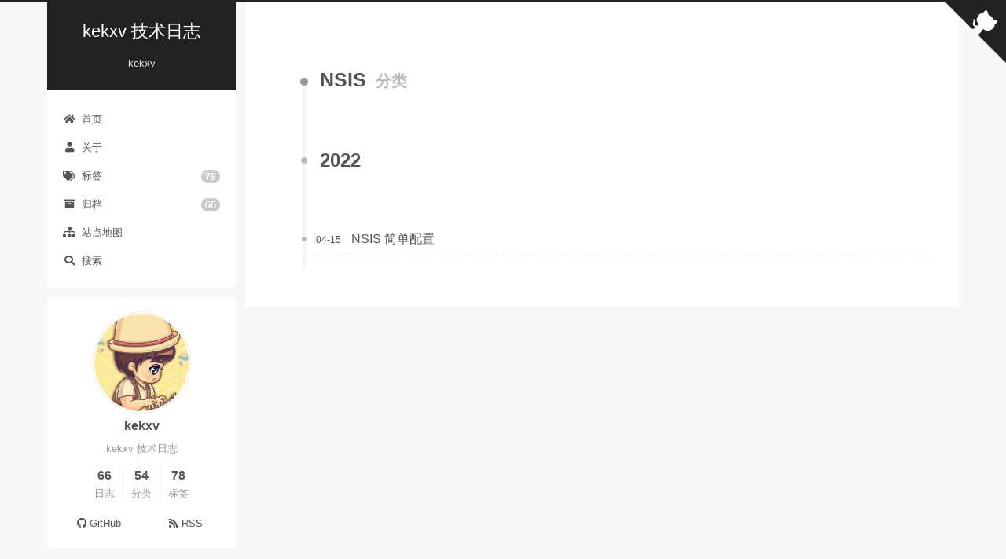

--- FILE ---
content_type: text/html; charset=utf-8
request_url: https://blog.kekxv.com/categories/NSIS/
body_size: 4764
content:
<!DOCTYPE html>
<html lang="zh-CN">
<head>
  <meta charset="UTF-8">
<meta name="viewport" content="width=device-width, initial-scale=1, maximum-scale=2">
<meta name="theme-color" content="#222">
<meta name="generator" content="Hexo 7.2.0">
  <link rel="icon" type="image/png" sizes="16x16" href="/images/favicon.ico">
  <meta http-equiv="Cache-Control" content="no-transform">
  <meta http-equiv="Cache-Control" content="no-siteapp">

<link rel="stylesheet" href="/css/main.css">


<link rel="stylesheet" href="/lib/font-awesome/css/all.min.css">

<script id="hexo-configurations">
    var NexT = window.NexT || {};
    var CONFIG = {"hostname":"kekxv.github.io","root":"/","scheme":"Pisces","version":"7.8.0","exturl":true,"sidebar":{"position":"left","display":"post","padding":18,"offset":12,"onmobile":false},"copycode":{"enable":true,"show_result":true,"style":"default"},"back2top":{"enable":true,"sidebar":false,"scrollpercent":true},"bookmark":{"enable":false,"color":"#222","save":"auto"},"fancybox":false,"mediumzoom":false,"lazyload":false,"pangu":false,"comments":{"style":"tabs","active":null,"storage":true,"lazyload":false,"nav":null},"algolia":{"hits":{"per_page":10},"labels":{"input_placeholder":"Search for Posts","hits_empty":"We didn't find any results for the search: ${query}","hits_stats":"${hits} results found in ${time} ms"}},"localsearch":{"enable":true,"trigger":"auto","top_n_per_article":1,"unescape":true,"preload":false},"motion":{"enable":true,"async":false,"transition":{"post_block":"fadeIn","post_header":"slideDownIn","post_body":"slideDownIn","coll_header":"slideLeftIn","sidebar":"slideUpIn"}},"path":"search.xml"};
  </script>

  <meta name="description" content="kekxv 技术日志">
<meta property="og:type" content="website">
<meta property="og:title" content="kekxv 技术日志">
<meta property="og:url" content="http://kekxv.github.io/categories/NSIS/index.html">
<meta property="og:site_name" content="kekxv 技术日志">
<meta property="og:description" content="kekxv 技术日志">
<meta property="og:locale" content="zh_CN">
<meta property="article:author" content="kekxv">
<meta name="twitter:card" content="summary">

<link rel="canonical" href="http://kekxv.github.io/categories/NSIS/">


<script id="page-configurations">
  // https://hexo.io/docs/variables.html
  CONFIG.page = {
    sidebar: "",
    isHome : false,
    isPost : false,
    lang   : 'zh-CN'
  };
</script>

  <title>分类: NSIS | kekxv 技术日志</title>
  






  <noscript>
  <style>
  .use-motion .brand,
  .use-motion .menu-item,
  .sidebar-inner,
  .use-motion .post-block,
  .use-motion .pagination,
  .use-motion .comments,
  .use-motion .post-header,
  .use-motion .post-body,
  .use-motion .collection-header { opacity: initial; }

  .use-motion .site-title,
  .use-motion .site-subtitle {
    opacity: initial;
    top: initial;
  }

  .use-motion .logo-line-before i { left: initial; }
  .use-motion .logo-line-after i { right: initial; }
  </style>
</noscript>

<link rel="alternate" href="/feed.xml" title="kekxv 技术日志" type="application/atom+xml">
</head>

<body itemscope itemtype="http://schema.org/WebPage">
  <div class="container use-motion">
    <div class="headband"></div>

    <header class="header" itemscope itemtype="http://schema.org/WPHeader">
      <div class="header-inner"><div class="site-brand-container">
  <div class="site-nav-toggle">
    <div class="toggle" aria-label="切换导航栏">
      <span class="toggle-line toggle-line-first"></span>
      <span class="toggle-line toggle-line-middle"></span>
      <span class="toggle-line toggle-line-last"></span>
    </div>
  </div>

  <div class="site-meta">

    <a href="/" class="brand" rel="start">
      <span class="logo-line-before"><i></i></span>
      <h1 class="site-title">kekxv 技术日志</h1>
      <span class="logo-line-after"><i></i></span>
    </a>
      <p class="site-subtitle" itemprop="description">kekxv</p>
  </div>

  <div class="site-nav-right">
    <div class="toggle popup-trigger">
        <i class="fa fa-search fa-fw fa-lg"></i>
    </div>
  </div>
</div>




<nav class="site-nav">
  <ul id="menu" class="main-menu menu">
        <li class="menu-item menu-item-home">

    <a href="/" rel="section"><i class="fa fa-home fa-fw"></i>首页</a>

  </li>
        <li class="menu-item menu-item-about">

    <a href="/about/" rel="section"><i class="fa fa-user fa-fw"></i>关于</a>

  </li>
        <li class="menu-item menu-item-tags">

    <a href="/tags/" rel="section"><i class="fa fa-tags fa-fw"></i>标签<span class="badge">78</span></a>

  </li>
        <li class="menu-item menu-item-archives">

    <a href="/archives/" rel="section"><i class="fa fa-archive fa-fw"></i>归档<span class="badge">66</span></a>

  </li>
        <li class="menu-item menu-item-sitemap">

    <a href="/sitemap.xml" rel="section"><i class="fa fa-sitemap fa-fw"></i>站点地图</a>

  </li>
      <li class="menu-item menu-item-search">
        <a role="button" class="popup-trigger"><i class="fa fa-search fa-fw"></i>搜索
        </a>
      </li>
  </ul>
</nav>



  <div class="search-pop-overlay">
    <div class="popup search-popup">
        <div class="search-header">
  <span class="search-icon">
    <i class="fa fa-search"></i>
  </span>
  <div class="search-input-container">
    <input autocomplete="off" autocapitalize="off"
           placeholder="搜索..." spellcheck="false"
           type="search" class="search-input">
  </div>
  <span class="popup-btn-close">
    <i class="fa fa-times-circle"></i>
  </span>
</div>
<div id="search-result">
  <div id="no-result">
    <i class="fa fa-spinner fa-pulse fa-5x fa-fw"></i>
  </div>
</div>

    </div>
  </div>

</div>
    </header>

    
  <div class="back-to-top">
    <i class="fa fa-arrow-up"></i>
    <span>0%</span>
  </div>
  <div class="reading-progress-bar"></div>

  <span class="exturl github-corner" data-url="aHR0cHM6Ly9naXRodWIuY29tL2tla3h2" title="Follow me on GitHub" aria-label="Follow me on GitHub"><svg width="80" height="80" viewBox="0 0 250 250" aria-hidden="true"><path d="M0,0 L115,115 L130,115 L142,142 L250,250 L250,0 Z"></path><path d="M128.3,109.0 C113.8,99.7 119.0,89.6 119.0,89.6 C122.0,82.7 120.5,78.6 120.5,78.6 C119.2,72.0 123.4,76.3 123.4,76.3 C127.3,80.9 125.5,87.3 125.5,87.3 C122.9,97.6 130.6,101.9 134.4,103.2" fill="currentColor" style="transform-origin: 130px 106px;" class="octo-arm"></path><path d="M115.0,115.0 C114.9,115.1 118.7,116.5 119.8,115.4 L133.7,101.6 C136.9,99.2 139.9,98.4 142.2,98.6 C133.8,88.0 127.5,74.4 143.8,58.0 C148.5,53.4 154.0,51.2 159.7,51.0 C160.3,49.4 163.2,43.6 171.4,40.1 C171.4,40.1 176.1,42.5 178.8,56.2 C183.1,58.6 187.2,61.8 190.9,65.4 C194.5,69.0 197.7,73.2 200.1,77.6 C213.8,80.2 216.3,84.9 216.3,84.9 C212.7,93.1 206.9,96.0 205.4,96.6 C205.1,102.4 203.0,107.8 198.3,112.5 C181.9,128.9 168.3,122.5 157.7,114.1 C157.9,116.9 156.7,120.9 152.7,124.9 L141.0,136.5 C139.8,137.7 141.6,141.9 141.8,141.8 Z" fill="currentColor" class="octo-body"></path></svg></span>


    <main class="main">
      <div class="main-inner">
        <div class="content-wrap">
          

          <div class="content category">
            

  
  
  
  <div class="post-block">
    <div class="posts-collapse">
      <div class="collection-title">
        <h2 class="collection-header">NSIS
          <small>分类</small>
        </h2>
      </div>

      
    <div class="collection-year">
      <span class="collection-header">2022</span>
    </div>

  <article itemscope itemtype="http://schema.org/Article">
    <header class="post-header">

      <div class="post-meta">
        <time itemprop="dateCreated"
              datetime="2022-04-15T10:23:48+00:00"
              content="2022-04-15">
          04-15
        </time>
      </div>

      <div class="post-title">
          <a class="post-title-link" href="/2022/04/15/NSIS%20%E7%AE%80%E5%8D%95%E9%85%8D%E7%BD%AE/" itemprop="url">
            <span itemprop="name">NSIS 简单配置</span>
          </a>
      </div>

    </header>
  </article>

    </div>
  </div>
  
  
  

  



          </div>
          

<script>
  window.addEventListener('tabs:register', () => {
    let { activeClass } = CONFIG.comments;
    if (CONFIG.comments.storage) {
      activeClass = localStorage.getItem('comments_active') || activeClass;
    }
    if (activeClass) {
      let activeTab = document.querySelector(`a[href="#comment-${activeClass}"]`);
      if (activeTab) {
        activeTab.click();
      }
    }
  });
  if (CONFIG.comments.storage) {
    window.addEventListener('tabs:click', event => {
      if (!event.target.matches('.tabs-comment .tab-content .tab-pane')) return;
      let commentClass = event.target.classList[1];
      localStorage.setItem('comments_active', commentClass);
    });
  }
</script>

        </div>
          
  
  <div class="toggle sidebar-toggle">
    <span class="toggle-line toggle-line-first"></span>
    <span class="toggle-line toggle-line-middle"></span>
    <span class="toggle-line toggle-line-last"></span>
  </div>

  <aside class="sidebar">
    <div class="sidebar-inner">

      <ul class="sidebar-nav motion-element">
        <li class="sidebar-nav-toc">
          文章目录
        </li>
        <li class="sidebar-nav-overview">
          站点概览
        </li>
      </ul>

      <!--noindex-->
      <div class="post-toc-wrap sidebar-panel">
      </div>
      <!--/noindex-->

      <div class="site-overview-wrap sidebar-panel">
        <div class="site-author motion-element" itemprop="author" itemscope itemtype="http://schema.org/Person">
    <img class="site-author-image" itemprop="image" alt="kekxv"
      src="/images/avatar.jpeg">
  <p class="site-author-name" itemprop="name">kekxv</p>
  <div class="site-description" itemprop="description">kekxv 技术日志</div>
</div>
<div class="site-state-wrap motion-element">
  <nav class="site-state">
      <div class="site-state-item site-state-posts">
          <a href="/archives/">
        
          <span class="site-state-item-count">66</span>
          <span class="site-state-item-name">日志</span>
        </a>
      </div>
      <div class="site-state-item site-state-categories">
        <span class="site-state-item-count">54</span>
        <span class="site-state-item-name">分类</span>
      </div>
      <div class="site-state-item site-state-tags">
            <a href="/tags/">
          
        <span class="site-state-item-count">78</span>
        <span class="site-state-item-name">标签</span></a>
      </div>
  </nav>
</div>
  <div class="links-of-author motion-element">
      <span class="links-of-author-item">
        <span class="exturl" data-url="aHR0cHM6Ly9naXRodWIuY29tL2tla3h2" title="GitHub → https:&#x2F;&#x2F;github.com&#x2F;kekxv"><i class="fab fa-github fa-fw"></i>GitHub</span>
      </span>
      <span class="links-of-author-item">
        <a href="/feed.xml" title="RSS → &#x2F;feed.xml"><i class="fa fa-rss fa-fw"></i>RSS</a>
      </span>
  </div>



      </div>

    </div>
  </aside>
  <div id="sidebar-dimmer"></div>


      </div>
    </main>

    <footer class="footer">
      <div class="footer-inner">
        

        

<div class="copyright">
  
  &copy; 
  <span itemprop="copyrightYear">2025</span>
  <span class="with-love">
    <i class="fa fa-heart"></i>
  </span>
  <span class="author" itemprop="copyrightHolder">kekxv</span>
</div>

        
<div class="busuanzi-count">
  <script async src="https://busuanzi.ibruce.info/busuanzi/2.3/busuanzi.pure.mini.js"></script>
    <span class="post-meta-item" id="busuanzi_container_site_uv" style="display: none;">
      <span class="post-meta-item-icon">
        <i class="fa fa-user"></i>
      </span>
      <span class="site-uv" title="总访客量">
        <span id="busuanzi_value_site_uv"></span>
      </span>
    </span>
    <span class="post-meta-divider">|</span>
    <span class="post-meta-item" id="busuanzi_container_site_pv" style="display: none;">
      <span class="post-meta-item-icon">
        <i class="fa fa-eye"></i>
      </span>
      <span class="site-pv" title="总访问量">
        <span id="busuanzi_value_site_pv"></span>
      </span>
    </span>
</div>








      </div>
    </footer>
  </div>

  
  <script src="/lib/anime.min.js"></script>
  <script src="/lib/velocity/velocity.min.js"></script>
  <script src="/lib/velocity/velocity.ui.min.js"></script>

<script src="/js/utils.js"></script>

<script src="/js/motion.js"></script>


<script src="/js/schemes/pisces.js"></script>


<script src="/js/next-boot.js"></script>




  
  <script>
    (function(){
      var canonicalURL, curProtocol;
      //Get the <link> tag
      var x=document.getElementsByTagName("link");
		//Find the last canonical URL
		if(x.length > 0){
			for (i=0;i<x.length;i++){
				if(x[i].rel.toLowerCase() == 'canonical' && x[i].href){
					canonicalURL=x[i].href;
				}
			}
		}
    //Get protocol
	    if (!canonicalURL){
	    	curProtocol = window.location.protocol.split(':')[0];
	    }
	    else{
	    	curProtocol = canonicalURL.split(':')[0];
	    }
      //Get current URL if the canonical URL does not exist
	    if (!canonicalURL) canonicalURL = window.location.href;
	    //Assign script content. Replace current URL with the canonical URL
      !function(){var e=/([http|https]:\/\/[a-zA-Z0-9\_\.]+\.baidu\.com)/gi,r=canonicalURL,t=document.referrer;if(!e.test(r)){var n=(String(curProtocol).toLowerCase() === 'https')?"https://sp0.baidu.com/9_Q4simg2RQJ8t7jm9iCKT-xh_/s.gif":"//api.share.baidu.com/s.gif";t?(n+="?r="+encodeURIComponent(document.referrer),r&&(n+="&l="+r)):r&&(n+="?l="+r);var i=new Image;i.src=n}}(window);})();
  </script>




  
<script src="/js/local-search.js"></script>













  

  

</body>
</html>


--- FILE ---
content_type: text/css; charset=utf-8
request_url: https://blog.kekxv.com/css/main.css
body_size: 9098
content:
:root {
  --body-bg-color: #f5f7f9;
  --content-bg-color: #fff;
  --card-bg-color: #f5f5f5;
  --text-color: #555;
  --blockquote-color: #666;
  --link-color: #555;
  --link-hover-color: #222;
  --brand-color: #fff;
  --brand-hover-color: #fff;
  --table-row-odd-bg-color: #f9f9f9;
  --table-row-hover-bg-color: #f5f5f5;
  --menu-item-bg-color: #f5f5f5;
  --btn-default-bg: #fff;
  --btn-default-color: #555;
  --btn-default-border-color: #555;
  --btn-default-hover-bg: #222;
  --btn-default-hover-color: #fff;
  --btn-default-hover-border-color: #222;
}
html {
  line-height: 1.15; /* 1 */
  -webkit-text-size-adjust: 100%; /* 2 */
}
body {
  margin: 0;
}
main {
  display: block;
}
h1 {
  font-size: 2em;
  margin: 0.67em 0;
}
hr {
  box-sizing: content-box; /* 1 */
  height: 0; /* 1 */
  overflow: visible; /* 2 */
}
pre {
  font-family: monospace, monospace; /* 1 */
  font-size: 1em; /* 2 */
}
a {
  background: transparent;
}
abbr[title] {
  border-bottom: none; /* 1 */
  text-decoration: underline; /* 2 */
  text-decoration: underline dotted; /* 2 */
}
b,
strong {
  font-weight: bolder;
}
code,
kbd,
samp {
  font-family: monospace, monospace; /* 1 */
  font-size: 1em; /* 2 */
}
small {
  font-size: 80%;
}
sub,
sup {
  font-size: 75%;
  line-height: 0;
  position: relative;
  vertical-align: baseline;
}
sub {
  bottom: -0.25em;
}
sup {
  top: -0.5em;
}
img {
  border-style: none;
}
button,
input,
optgroup,
select,
textarea {
  font-family: inherit; /* 1 */
  font-size: 100%; /* 1 */
  line-height: 1.15; /* 1 */
  margin: 0; /* 2 */
}
button,
input {
/* 1 */
  overflow: visible;
}
button,
select {
/* 1 */
  text-transform: none;
}
button,
[type='button'],
[type='reset'],
[type='submit'] {
  -webkit-appearance: button;
}
button::-moz-focus-inner,
[type='button']::-moz-focus-inner,
[type='reset']::-moz-focus-inner,
[type='submit']::-moz-focus-inner {
  border-style: none;
  padding: 0;
}
button:-moz-focusring,
[type='button']:-moz-focusring,
[type='reset']:-moz-focusring,
[type='submit']:-moz-focusring {
  outline: 1px dotted ButtonText;
}
fieldset {
  padding: 0.35em 0.75em 0.625em;
}
legend {
  box-sizing: border-box; /* 1 */
  color: inherit; /* 2 */
  display: table; /* 1 */
  max-width: 100%; /* 1 */
  padding: 0; /* 3 */
  white-space: normal; /* 1 */
}
progress {
  vertical-align: baseline;
}
textarea {
  overflow: auto;
}
[type='checkbox'],
[type='radio'] {
  box-sizing: border-box; /* 1 */
  padding: 0; /* 2 */
}
[type='number']::-webkit-inner-spin-button,
[type='number']::-webkit-outer-spin-button {
  height: auto;
}
[type='search'] {
  outline-offset: -2px; /* 2 */
  -webkit-appearance: textfield; /* 1 */
}
[type='search']::-webkit-search-decoration {
  -webkit-appearance: none;
}
::-webkit-file-upload-button {
  font: inherit; /* 2 */
  -webkit-appearance: button; /* 1 */
}
details {
  display: block;
}
summary {
  display: list-item;
}
template {
  display: none;
}
[hidden] {
  display: none;
}
::selection {
  background: #262a30;
  color: #eee;
}
html,
body {
  height: 100%;
}
body {
  background: var(--body-bg-color);
  color: var(--text-color);
  font-family: 'Lato', "PingFang SC", "Microsoft YaHei", sans-serif;
  font-size: 1em;
  line-height: 2;
}
@media (max-width: 991px) {
  body {
    padding-left: 0 !important;
    padding-right: 0 !important;
  }
}
h1,
h2,
h3,
h4,
h5,
h6 {
  font-family: 'Lato', "PingFang SC", "Microsoft YaHei", sans-serif;
  font-weight: bold;
  line-height: 1.5;
  margin: 20px 0 15px;
}
h1 {
  font-size: 1.5em;
}
h2 {
  font-size: 1.375em;
}
h3 {
  font-size: 1.25em;
}
h4 {
  font-size: 1.125em;
}
h5 {
  font-size: 1em;
}
h6 {
  font-size: 0.875em;
}
p {
  margin: 0 0 20px 0;
}
a,
span.exturl {
  border-bottom: 1px solid #999;
  color: var(--link-color);
  outline: 0;
  text-decoration: none;
  overflow-wrap: break-word;
  word-wrap: break-word;
  cursor: pointer;
}
a:hover,
span.exturl:hover {
  border-bottom-color: var(--link-hover-color);
  color: var(--link-hover-color);
}
iframe,
img,
video {
  display: block;
  margin-left: auto;
  margin-right: auto;
  max-width: 100%;
}
hr {
  background-image: repeating-linear-gradient(-45deg, #ddd, #ddd 4px, transparent 4px, transparent 8px);
  border: 0;
  height: 3px;
  margin: 40px 0;
}
blockquote {
  border-left: 4px solid #ddd;
  color: var(--blockquote-color);
  margin: 0;
  padding: 0 15px;
}
blockquote cite::before {
  content: '-';
  padding: 0 5px;
}
dt {
  font-weight: bold;
}
dd {
  margin: 0;
  padding: 0;
}
kbd {
  background-color: #f5f5f5;
  background-image: linear-gradient(#eee, #fff, #eee);
  border: 1px solid #ccc;
  border-radius: 0.2em;
  box-shadow: 0.1em 0.1em 0.2em rgba(0,0,0,0.1);
  color: #555;
  font-family: inherit;
  padding: 0.1em 0.3em;
  white-space: nowrap;
}
.table-container {
  overflow: auto;
}
table {
  border-collapse: collapse;
  border-spacing: 0;
  font-size: 0.875em;
  margin: 0 0 20px 0;
  width: 100%;
}
tbody tr:nth-of-type(odd) {
  background: var(--table-row-odd-bg-color);
}
tbody tr:hover {
  background: var(--table-row-hover-bg-color);
}
caption,
th,
td {
  font-weight: normal;
  padding: 8px;
  vertical-align: middle;
}
th,
td {
  border: 1px solid #ddd;
  border-bottom: 3px solid #ddd;
}
th {
  font-weight: 700;
  padding-bottom: 10px;
}
td {
  border-bottom-width: 1px;
}
.btn {
  background: var(--btn-default-bg);
  border: 2px solid var(--btn-default-border-color);
  border-radius: 2px;
  color: var(--btn-default-color);
  display: inline-block;
  font-size: 0.875em;
  line-height: 2;
  padding: 0 20px;
  text-decoration: none;
  transition-property: background-color;
  transition-delay: 0s;
  transition-duration: 0.2s;
  transition-timing-function: ease-in-out;
}
.btn:hover {
  background: var(--btn-default-hover-bg);
  border-color: var(--btn-default-hover-border-color);
  color: var(--btn-default-hover-color);
}
.btn + .btn {
  margin: 0 0 8px 8px;
}
.btn .fa-fw {
  text-align: left;
  width: 1.285714285714286em;
}
.toggle {
  line-height: 0;
}
.toggle .toggle-line {
  background: #fff;
  display: inline-block;
  height: 2px;
  left: 0;
  position: relative;
  top: 0;
  transition: all 0.4s;
  vertical-align: top;
  width: 100%;
}
.toggle .toggle-line:not(:first-child) {
  margin-top: 3px;
}
.toggle.toggle-arrow .toggle-line-first {
  left: 50%;
  top: 2px;
  transform: rotate(45deg);
  width: 50%;
}
.toggle.toggle-arrow .toggle-line-middle {
  left: 2px;
  width: 90%;
}
.toggle.toggle-arrow .toggle-line-last {
  left: 50%;
  top: -2px;
  transform: rotate(-45deg);
  width: 50%;
}
.toggle.toggle-close .toggle-line-first {
  transform: rotate(-45deg);
  top: 5px;
}
.toggle.toggle-close .toggle-line-middle {
  opacity: 0;
}
.toggle.toggle-close .toggle-line-last {
  transform: rotate(45deg);
  top: -5px;
}
.highlight-container {
  position: relative;
}
.highlight-container:hover .copy-btn,
.highlight-container .copy-btn:focus {
  opacity: 1;
}
.copy-btn {
  color: #333;
  cursor: pointer;
  line-height: 1.6;
  opacity: 0;
  padding: 2px 6px;
  position: absolute;
  transition-delay: 0s;
  transition-duration: 0.2s;
  transition-timing-function: ease-in-out;
  background-color: #eee;
  background-image: linear-gradient(#fcfcfc, #eee);
  border: 1px solid #d5d5d5;
  border-radius: 3px;
  font-size: 0.8125em;
  right: 4px;
  top: 8px;
}
.highlight,
pre {
  background: #f7f7f7;
  color: #4d4d4c;
  line-height: 1.6;
  margin: 0 auto 20px;
}
pre,
code {
  font-family: consolas, Menlo, monospace, "PingFang SC", "Microsoft YaHei";
}
code {
  background: #eee;
  border-radius: 3px;
  color: #555;
  padding: 2px 4px;
  overflow-wrap: break-word;
  word-wrap: break-word;
}
.highlight *::selection {
  background: #d6d6d6;
}
.highlight pre {
  border: 0;
  margin: 0;
  padding: 10px 0;
}
.highlight table {
  border: 0;
  margin: 0;
  width: auto;
}
.highlight td {
  border: 0;
  padding: 0;
}
.highlight figcaption {
  background: #eff2f3;
  color: #4d4d4c;
  display: flex;
  font-size: 0.875em;
  justify-content: space-between;
  line-height: 1.2;
  padding: 0.5em;
}
.highlight figcaption a {
  color: #4d4d4c;
}
.highlight figcaption a:hover {
  border-bottom-color: #4d4d4c;
}
.highlight .gutter {
  -moz-user-select: none;
  -ms-user-select: none;
  -webkit-user-select: none;
  user-select: none;
}
.highlight .gutter pre {
  background: #eff2f3;
  color: #869194;
  padding-left: 10px;
  padding-right: 10px;
  text-align: right;
}
.highlight .code pre {
  background: #f7f7f7;
  padding-left: 10px;
  width: 100%;
}
.gist table {
  width: auto;
}
.gist table td {
  border: 0;
}
pre {
  overflow: auto;
  padding: 10px;
}
pre code {
  background: none;
  color: #4d4d4c;
  font-size: 0.875em;
  padding: 0;
  text-shadow: none;
}
pre .deletion {
  background: #fdd;
}
pre .addition {
  background: #dfd;
}
pre .meta {
  color: #eab700;
  -moz-user-select: none;
  -ms-user-select: none;
  -webkit-user-select: none;
  user-select: none;
}
pre .comment {
  color: #8e908c;
}
pre .variable,
pre .attribute,
pre .tag,
pre .name,
pre .regexp,
pre .ruby .constant,
pre .xml .tag .title,
pre .xml .pi,
pre .xml .doctype,
pre .html .doctype,
pre .css .id,
pre .css .class,
pre .css .pseudo {
  color: #c82829;
}
pre .number,
pre .preprocessor,
pre .built_in,
pre .builtin-name,
pre .literal,
pre .params,
pre .constant,
pre .command {
  color: #f5871f;
}
pre .ruby .class .title,
pre .css .rules .attribute,
pre .string,
pre .symbol,
pre .value,
pre .inheritance,
pre .header,
pre .ruby .symbol,
pre .xml .cdata,
pre .special,
pre .formula {
  color: #718c00;
}
pre .title,
pre .css .hexcolor {
  color: #3e999f;
}
pre .function,
pre .python .decorator,
pre .python .title,
pre .ruby .function .title,
pre .ruby .title .keyword,
pre .perl .sub,
pre .javascript .title,
pre .coffeescript .title {
  color: #4271ae;
}
pre .keyword,
pre .javascript .function {
  color: #8959a8;
}
.blockquote-center {
  border-left: none;
  margin: 40px 0;
  padding: 0;
  position: relative;
  text-align: center;
}
.blockquote-center .fa {
  display: block;
  opacity: 0.6;
  position: absolute;
  width: 100%;
}
.blockquote-center .fa-quote-left {
  border-top: 1px solid #ccc;
  text-align: left;
  top: -20px;
}
.blockquote-center .fa-quote-right {
  border-bottom: 1px solid #ccc;
  text-align: right;
  bottom: -20px;
}
.blockquote-center p,
.blockquote-center div {
  text-align: center;
}
.post-body .group-picture img {
  margin: 0 auto;
  padding: 0 3px;
}
.group-picture-row {
  margin-bottom: 6px;
  overflow: hidden;
}
.group-picture-column {
  float: left;
  margin-bottom: 10px;
}
.post-body .label {
  color: #555;
  display: inline;
  padding: 0 2px;
}
.post-body .label.default {
  background: #f0f0f0;
}
.post-body .label.primary {
  background: #efe6f7;
}
.post-body .label.info {
  background: #e5f2f8;
}
.post-body .label.success {
  background: #e7f4e9;
}
.post-body .label.warning {
  background: #fcf6e1;
}
.post-body .label.danger {
  background: #fae8eb;
}
.post-body .tabs {
  margin-bottom: 20px;
}
.post-body .tabs,
.tabs-comment {
  display: block;
  padding-top: 10px;
  position: relative;
}
.post-body .tabs ul.nav-tabs,
.tabs-comment ul.nav-tabs {
  display: flex;
  flex-wrap: wrap;
  margin: 0;
  margin-bottom: -1px;
  padding: 0;
}
@media (max-width: 413px) {
  .post-body .tabs ul.nav-tabs,
  .tabs-comment ul.nav-tabs {
    display: block;
    margin-bottom: 5px;
  }
}
.post-body .tabs ul.nav-tabs li.tab,
.tabs-comment ul.nav-tabs li.tab {
  border-bottom: 1px solid #ddd;
  border-left: 1px solid transparent;
  border-right: 1px solid transparent;
  border-top: 3px solid transparent;
  flex-grow: 1;
  list-style-type: none;
  border-radius: 0 0 0 0;
}
@media (max-width: 413px) {
  .post-body .tabs ul.nav-tabs li.tab,
  .tabs-comment ul.nav-tabs li.tab {
    border-bottom: 1px solid transparent;
    border-left: 3px solid transparent;
    border-right: 1px solid transparent;
    border-top: 1px solid transparent;
  }
}
@media (max-width: 413px) {
  .post-body .tabs ul.nav-tabs li.tab,
  .tabs-comment ul.nav-tabs li.tab {
    border-radius: 0;
  }
}
.post-body .tabs ul.nav-tabs li.tab a,
.tabs-comment ul.nav-tabs li.tab a {
  border-bottom: initial;
  display: block;
  line-height: 1.8;
  outline: 0;
  padding: 0.25em 0.75em;
  text-align: center;
  transition-delay: 0s;
  transition-duration: 0.2s;
  transition-timing-function: ease-out;
}
.post-body .tabs ul.nav-tabs li.tab a i,
.tabs-comment ul.nav-tabs li.tab a i {
  width: 1.285714285714286em;
}
.post-body .tabs ul.nav-tabs li.tab.active,
.tabs-comment ul.nav-tabs li.tab.active {
  border-bottom: 1px solid transparent;
  border-left: 1px solid #ddd;
  border-right: 1px solid #ddd;
  border-top: 3px solid #fc6423;
}
@media (max-width: 413px) {
  .post-body .tabs ul.nav-tabs li.tab.active,
  .tabs-comment ul.nav-tabs li.tab.active {
    border-bottom: 1px solid #ddd;
    border-left: 3px solid #fc6423;
    border-right: 1px solid #ddd;
    border-top: 1px solid #ddd;
  }
}
.post-body .tabs ul.nav-tabs li.tab.active a,
.tabs-comment ul.nav-tabs li.tab.active a {
  color: var(--link-color);
  cursor: default;
}
.post-body .tabs .tab-content .tab-pane,
.tabs-comment .tab-content .tab-pane {
  border: 1px solid #ddd;
  border-top: 0;
  padding: 20px 20px 0 20px;
  border-radius: 0;
}
.post-body .tabs .tab-content .tab-pane:not(.active),
.tabs-comment .tab-content .tab-pane:not(.active) {
  display: none;
}
.post-body .tabs .tab-content .tab-pane.active,
.tabs-comment .tab-content .tab-pane.active {
  display: block;
}
.post-body .tabs .tab-content .tab-pane.active:nth-of-type(1),
.tabs-comment .tab-content .tab-pane.active:nth-of-type(1) {
  border-radius: 0 0 0 0;
}
@media (max-width: 413px) {
  .post-body .tabs .tab-content .tab-pane.active:nth-of-type(1),
  .tabs-comment .tab-content .tab-pane.active:nth-of-type(1) {
    border-radius: 0;
  }
}
.post-body .note {
  border-radius: 3px;
  margin-bottom: 20px;
  padding: 1em;
  position: relative;
  border: 1px solid #eee;
  border-left-width: 5px;
}
.post-body .note h2,
.post-body .note h3,
.post-body .note h4,
.post-body .note h5,
.post-body .note h6 {
  margin-top: 0;
  border-bottom: initial;
  margin-bottom: 0;
  padding-top: 0;
}
.post-body .note p:first-child,
.post-body .note ul:first-child,
.post-body .note ol:first-child,
.post-body .note table:first-child,
.post-body .note pre:first-child,
.post-body .note blockquote:first-child,
.post-body .note img:first-child {
  margin-top: 0;
}
.post-body .note p:last-child,
.post-body .note ul:last-child,
.post-body .note ol:last-child,
.post-body .note table:last-child,
.post-body .note pre:last-child,
.post-body .note blockquote:last-child,
.post-body .note img:last-child {
  margin-bottom: 0;
}
.post-body .note.default {
  border-left-color: #777;
}
.post-body .note.default h2,
.post-body .note.default h3,
.post-body .note.default h4,
.post-body .note.default h5,
.post-body .note.default h6 {
  color: #777;
}
.post-body .note.primary {
  border-left-color: #6f42c1;
}
.post-body .note.primary h2,
.post-body .note.primary h3,
.post-body .note.primary h4,
.post-body .note.primary h5,
.post-body .note.primary h6 {
  color: #6f42c1;
}
.post-body .note.info {
  border-left-color: #428bca;
}
.post-body .note.info h2,
.post-body .note.info h3,
.post-body .note.info h4,
.post-body .note.info h5,
.post-body .note.info h6 {
  color: #428bca;
}
.post-body .note.success {
  border-left-color: #5cb85c;
}
.post-body .note.success h2,
.post-body .note.success h3,
.post-body .note.success h4,
.post-body .note.success h5,
.post-body .note.success h6 {
  color: #5cb85c;
}
.post-body .note.warning {
  border-left-color: #f0ad4e;
}
.post-body .note.warning h2,
.post-body .note.warning h3,
.post-body .note.warning h4,
.post-body .note.warning h5,
.post-body .note.warning h6 {
  color: #f0ad4e;
}
.post-body .note.danger {
  border-left-color: #d9534f;
}
.post-body .note.danger h2,
.post-body .note.danger h3,
.post-body .note.danger h4,
.post-body .note.danger h5,
.post-body .note.danger h6 {
  color: #d9534f;
}
.pagination .prev,
.pagination .next,
.pagination .page-number,
.pagination .space {
  display: inline-block;
  margin: 0 10px;
  padding: 0 11px;
  position: relative;
  top: -1px;
}
@media (max-width: 767px) {
  .pagination .prev,
  .pagination .next,
  .pagination .page-number,
  .pagination .space {
    margin: 0 5px;
  }
}
.pagination {
  border-top: 1px solid #eee;
  margin: 120px 0 0;
  text-align: center;
}
.pagination .prev,
.pagination .next,
.pagination .page-number {
  border-bottom: 0;
  border-top: 1px solid #eee;
  transition-property: border-color;
  transition-delay: 0s;
  transition-duration: 0.2s;
  transition-timing-function: ease-in-out;
}
.pagination .prev:hover,
.pagination .next:hover,
.pagination .page-number:hover {
  border-top-color: #222;
}
.pagination .space {
  margin: 0;
  padding: 0;
}
.pagination .prev {
  margin-left: 0;
}
.pagination .next {
  margin-right: 0;
}
.pagination .page-number.current {
  background: #ccc;
  border-top-color: #ccc;
  color: #fff;
}
@media (max-width: 767px) {
  .pagination {
    border-top: none;
  }
  .pagination .prev,
  .pagination .next,
  .pagination .page-number {
    border-bottom: 1px solid #eee;
    border-top: 0;
    margin-bottom: 10px;
    padding: 0 10px;
  }
  .pagination .prev:hover,
  .pagination .next:hover,
  .pagination .page-number:hover {
    border-bottom-color: #222;
  }
}
.comments {
  margin-top: 60px;
  overflow: hidden;
}
.comment-button-group {
  display: flex;
  flex-wrap: wrap-reverse;
  justify-content: center;
  margin: 1em 0;
}
.comment-button-group .comment-button {
  margin: 0.1em 0.2em;
}
.comment-button-group .comment-button.active {
  background: var(--btn-default-hover-bg);
  border-color: var(--btn-default-hover-border-color);
  color: var(--btn-default-hover-color);
}
.comment-position {
  display: none;
}
.comment-position.active {
  display: block;
}
.tabs-comment {
  background: var(--content-bg-color);
  margin-top: 4em;
  padding-top: 0;
}
.tabs-comment .comments {
  border: 0;
  box-shadow: none;
  margin-top: 0;
  padding-top: 0;
}
.container {
  min-height: 100%;
  position: relative;
}
.main-inner {
  margin: 0 auto;
  width: calc(100% - 20px);
}
@media (min-width: 1200px) {
  .main-inner {
    width: 1160px;
  }
}
@media (min-width: 1600px) {
  .main-inner {
    width: 73%;
  }
}
@media (max-width: 767px) {
  .content-wrap {
    padding: 0 20px;
  }
}
.header {
  background: transparent;
}
.header-inner {
  margin: 0 auto;
  width: calc(100% - 20px);
}
@media (min-width: 1200px) {
  .header-inner {
    width: 1160px;
  }
}
@media (min-width: 1600px) {
  .header-inner {
    width: 73%;
  }
}
.site-brand-container {
  display: flex;
  flex-shrink: 0;
  padding: 0 10px;
}
.headband {
  background: #222;
  height: 3px;
}
.site-meta {
  flex-grow: 1;
  text-align: center;
}
@media (max-width: 767px) {
  .site-meta {
    text-align: center;
  }
}
.brand {
  border-bottom: none;
  color: var(--brand-color);
  display: inline-block;
  line-height: 1.375em;
  padding: 0 40px;
  position: relative;
}
.brand:hover {
  color: var(--brand-hover-color);
}
.site-title {
  font-family: 'Lato', "PingFang SC", "Microsoft YaHei", sans-serif;
  font-size: 1.375em;
  font-weight: normal;
  margin: 0;
}
.site-subtitle {
  color: #ddd;
  font-size: 0.8125em;
  margin: 10px 0;
}
.use-motion .brand {
  opacity: 0;
}
.use-motion .site-title,
.use-motion .site-subtitle,
.use-motion .custom-logo-image {
  opacity: 0;
  position: relative;
  top: -10px;
}
.site-nav-toggle,
.site-nav-right {
  display: none;
}
@media (max-width: 767px) {
  .site-nav-toggle,
  .site-nav-right {
    display: flex;
    flex-direction: column;
    justify-content: center;
  }
}
.site-nav-toggle .toggle,
.site-nav-right .toggle {
  color: var(--text-color);
  padding: 10px;
  width: 22px;
}
.site-nav-toggle .toggle .toggle-line,
.site-nav-right .toggle .toggle-line {
  background: var(--text-color);
  border-radius: 1px;
}
.site-nav {
  display: block;
}
@media (max-width: 767px) {
  .site-nav {
    clear: both;
    display: none;
  }
}
.site-nav.site-nav-on {
  display: block;
}
.menu {
  margin-top: 20px;
  padding-left: 0;
  text-align: center;
}
.menu-item {
  display: inline-block;
  list-style: none;
  margin: 0 10px;
}
@media (max-width: 767px) {
  .menu-item {
    display: block;
    margin-top: 10px;
  }
  .menu-item.menu-item-search {
    display: none;
  }
}
.menu-item a,
.menu-item span.exturl {
  border-bottom: 0;
  display: block;
  font-size: 0.8125em;
  transition-property: border-color;
  transition-delay: 0s;
  transition-duration: 0.2s;
  transition-timing-function: ease-in-out;
}
@media (hover: none) {
  .menu-item a:hover,
  .menu-item span.exturl:hover {
    border-bottom-color: transparent !important;
  }
}
.menu-item .fa,
.menu-item .fab,
.menu-item .far,
.menu-item .fas {
  margin-right: 8px;
}
.menu-item .badge {
  display: inline-block;
  font-weight: bold;
  line-height: 1;
  margin-left: 0.35em;
  margin-top: 0.35em;
  text-align: center;
  white-space: nowrap;
}
@media (max-width: 767px) {
  .menu-item .badge {
    float: right;
    margin-left: 0;
  }
}
.menu-item-active a,
.menu .menu-item a:hover,
.menu .menu-item span.exturl:hover {
  background: var(--menu-item-bg-color);
}
.use-motion .menu-item {
  opacity: 0;
}
.github-corner :hover .octo-arm {
  animation: octocat-wave 560ms ease-in-out;
}
.github-corner svg {
  border: 0;
  color: #fff;
  fill: #222;
  position: absolute;
  right: 0;
  top: 0;
  z-index: 1000;
}
@media (max-width: 991px) {
  .github-corner {
    display: none;
  }
  .github-corner svg {
    color: #222;
    fill: #fff;
  }
  .github-corner .github-corner:hover .octo-arm {
    animation: none;
  }
  .github-corner .github-corner .octo-arm {
    animation: octocat-wave 560ms ease-in-out;
  }
}
@-moz-keyframes octocat-wave {
  0%, 100% {
    transform: rotate(0);
  }
  20%, 60% {
    transform: rotate(-25deg);
  }
  40%, 80% {
    transform: rotate(10deg);
  }
}
@-webkit-keyframes octocat-wave {
  0%, 100% {
    transform: rotate(0);
  }
  20%, 60% {
    transform: rotate(-25deg);
  }
  40%, 80% {
    transform: rotate(10deg);
  }
}
@-o-keyframes octocat-wave {
  0%, 100% {
    transform: rotate(0);
  }
  20%, 60% {
    transform: rotate(-25deg);
  }
  40%, 80% {
    transform: rotate(10deg);
  }
}
@keyframes octocat-wave {
  0%, 100% {
    transform: rotate(0);
  }
  20%, 60% {
    transform: rotate(-25deg);
  }
  40%, 80% {
    transform: rotate(10deg);
  }
}
.sidebar {
  background: #222;
  bottom: 0;
  box-shadow: inset 0 2px 6px #000;
  position: fixed;
  top: 0;
}
@media (max-width: 991px) {
  .sidebar {
    display: none;
  }
}
.sidebar-inner {
  color: #999;
  padding: 18px 10px;
  text-align: center;
}
.cc-license {
  margin-top: 10px;
  text-align: center;
}
.cc-license .cc-opacity {
  border-bottom: none;
  opacity: 0.7;
}
.cc-license .cc-opacity:hover {
  opacity: 0.9;
}
.cc-license img {
  display: inline-block;
}
.site-author-image {
  border: 1px solid #eee;
  display: block;
  margin: 0 auto;
  max-width: 120px;
  padding: 2px;
  border-radius: 50%;
}
.site-author-name {
  color: var(--text-color);
  font-weight: 600;
  margin: 0;
  text-align: center;
}
.site-description {
  color: #999;
  font-size: 0.8125em;
  margin-top: 0;
  text-align: center;
}
.links-of-author {
  margin-top: 15px;
}
.links-of-author a,
.links-of-author span.exturl {
  border-bottom-color: #555;
  display: inline-block;
  font-size: 0.8125em;
  margin-bottom: 10px;
  margin-right: 10px;
  vertical-align: middle;
}
.links-of-author a::before,
.links-of-author span.exturl::before {
  background: #e5f70f;
  border-radius: 50%;
  content: ' ';
  display: inline-block;
  height: 4px;
  margin-right: 3px;
  vertical-align: middle;
  width: 4px;
}
.sidebar-button {
  margin-top: 15px;
}
.sidebar-button a {
  border: 1px solid #fc6423;
  border-radius: 4px;
  color: #fc6423;
  display: inline-block;
  padding: 0 15px;
}
.sidebar-button a .fa,
.sidebar-button a .fab,
.sidebar-button a .far,
.sidebar-button a .fas {
  margin-right: 5px;
}
.sidebar-button a:hover {
  background: #fc6423;
  border: 1px solid #fc6423;
  color: #fff;
}
.sidebar-button a:hover .fa,
.sidebar-button a:hover .fab,
.sidebar-button a:hover .far,
.sidebar-button a:hover .fas {
  color: #fff;
}
.links-of-blogroll {
  font-size: 0.8125em;
  margin-top: 10px;
}
.links-of-blogroll-title {
  font-size: 0.875em;
  font-weight: 600;
  margin-top: 0;
}
.links-of-blogroll-list {
  list-style: none;
  margin: 0;
  padding: 0;
}
#sidebar-dimmer {
  display: none;
}
@media (max-width: 767px) {
  #sidebar-dimmer {
    background: #000;
    display: block;
    height: 100%;
    left: 100%;
    opacity: 0;
    position: fixed;
    top: 0;
    width: 100%;
    z-index: 1100;
  }
  .sidebar-active + #sidebar-dimmer {
    opacity: 0.7;
    transform: translateX(-100%);
    transition: opacity 0.5s;
  }
}
.sidebar-nav {
  margin: 0;
  padding-bottom: 20px;
  padding-left: 0;
}
.sidebar-nav li {
  border-bottom: 1px solid transparent;
  color: var(--text-color);
  cursor: pointer;
  display: inline-block;
  font-size: 0.875em;
}
.sidebar-nav li.sidebar-nav-overview {
  margin-left: 10px;
}
.sidebar-nav li:hover {
  color: #fc6423;
}
.sidebar-nav .sidebar-nav-active {
  border-bottom-color: #fc6423;
  color: #fc6423;
}
.sidebar-nav .sidebar-nav-active:hover {
  color: #fc6423;
}
.sidebar-panel {
  display: none;
  overflow-x: hidden;
  overflow-y: auto;
}
.sidebar-panel-active {
  display: block;
}
.sidebar-toggle {
  background: #222;
  bottom: 45px;
  cursor: pointer;
  height: 14px;
  left: 30px;
  padding: 5px;
  position: fixed;
  width: 14px;
  z-index: 1300;
}
@media (max-width: 991px) {
  .sidebar-toggle {
    left: 20px;
    opacity: 0.8;
    display: none;
  }
}
.sidebar-toggle:hover .toggle-line {
  background: #fc6423;
}
.post-toc {
  font-size: 0.875em;
}
.post-toc ol {
  list-style: none;
  margin: 0;
  padding: 0 2px 5px 10px;
  text-align: left;
}
.post-toc ol > ol {
  padding-left: 0;
}
.post-toc ol a {
  transition-property: all;
  transition-delay: 0s;
  transition-duration: 0.2s;
  transition-timing-function: ease-in-out;
}
.post-toc .nav-item {
  line-height: 1.8;
  overflow: hidden;
  text-overflow: ellipsis;
  white-space: nowrap;
}
.post-toc .nav .nav-child {
  display: none;
}
.post-toc .nav .active > .nav-child {
  display: block;
}
.post-toc .nav .active-current > .nav-child {
  display: block;
}
.post-toc .nav .active-current > .nav-child > .nav-item {
  display: block;
}
.post-toc .nav .active > a {
  border-bottom-color: #fc6423;
  color: #fc6423;
}
.post-toc .nav .active-current > a {
  color: #fc6423;
}
.post-toc .nav .active-current > a:hover {
  color: #fc6423;
}
.site-state {
  display: flex;
  justify-content: center;
  line-height: 1.4;
  margin-top: 10px;
  overflow: hidden;
  text-align: center;
  white-space: nowrap;
}
.site-state-item {
  padding: 0 15px;
}
.site-state-item:not(:first-child) {
  border-left: 1px solid #eee;
}
.site-state-item a {
  border-bottom: none;
}
.site-state-item-count {
  display: block;
  font-size: 1em;
  font-weight: 600;
  text-align: center;
}
.site-state-item-name {
  color: #999;
  font-size: 0.8125em;
}
.footer {
  color: #999;
  font-size: 0.875em;
  padding: 20px 0;
}
.footer.footer-fixed {
  bottom: 0;
  left: 0;
  position: absolute;
  right: 0;
}
.footer-inner {
  box-sizing: border-box;
  margin: 0 auto;
  text-align: center;
  width: calc(100% - 20px);
}
@media (min-width: 1200px) {
  .footer-inner {
    width: 1160px;
  }
}
@media (min-width: 1600px) {
  .footer-inner {
    width: 73%;
  }
}
.languages {
  display: inline-block;
  font-size: 1.125em;
  position: relative;
}
.languages .lang-select-label span {
  margin: 0 0.5em;
}
.languages .lang-select {
  height: 100%;
  left: 0;
  opacity: 0;
  position: absolute;
  top: 0;
  width: 100%;
}
.with-love {
  color: #ff0000;
  display: inline-block;
  margin: 0 5px;
}
.powered-by,
.theme-info {
  display: inline-block;
}
@-moz-keyframes iconAnimate {
  0%, 100% {
    transform: scale(1);
  }
  10%, 30% {
    transform: scale(0.9);
  }
  20%, 40%, 60%, 80% {
    transform: scale(1.1);
  }
  50%, 70% {
    transform: scale(1.1);
  }
}
@-webkit-keyframes iconAnimate {
  0%, 100% {
    transform: scale(1);
  }
  10%, 30% {
    transform: scale(0.9);
  }
  20%, 40%, 60%, 80% {
    transform: scale(1.1);
  }
  50%, 70% {
    transform: scale(1.1);
  }
}
@-o-keyframes iconAnimate {
  0%, 100% {
    transform: scale(1);
  }
  10%, 30% {
    transform: scale(0.9);
  }
  20%, 40%, 60%, 80% {
    transform: scale(1.1);
  }
  50%, 70% {
    transform: scale(1.1);
  }
}
@keyframes iconAnimate {
  0%, 100% {
    transform: scale(1);
  }
  10%, 30% {
    transform: scale(0.9);
  }
  20%, 40%, 60%, 80% {
    transform: scale(1.1);
  }
  50%, 70% {
    transform: scale(1.1);
  }
}
.back-to-top {
  font-size: 12px;
  text-align: center;
  transition-delay: 0s;
  transition-duration: 0.2s;
  transition-timing-function: ease-in-out;
}
.back-to-top {
  background: #222;
  bottom: -100px;
  box-sizing: border-box;
  color: #fff;
  cursor: pointer;
  left: 30px;
  opacity: 0.6;
  padding: 0 6px;
  position: fixed;
  transition-property: bottom;
  z-index: 1300;
  width: initial;
}
.back-to-top:hover {
  color: #fc6423;
}
.back-to-top.back-to-top-on {
  bottom: 30px;
}
@media (max-width: 991px) {
  .back-to-top {
    left: 20px;
    opacity: 0.8;
  }
}
.reading-progress-bar {
  background: #37c6c0;
  display: block;
  height: 3px;
  left: 0;
  position: fixed;
  width: 0;
  z-index: 1500;
  bottom: 0;
}
.post-body {
  font-family: 'Lato', "PingFang SC", "Microsoft YaHei", sans-serif;
  overflow-wrap: break-word;
  word-wrap: break-word;
}
@media (min-width: 1200px) {
  .post-body {
    font-size: 1.125em;
  }
}
.post-body .exturl .fa {
  font-size: 0.875em;
  margin-left: 4px;
}
.post-body .image-caption,
.post-body .figure .caption {
  color: #999;
  font-size: 0.875em;
  font-weight: bold;
  line-height: 1;
  margin: -20px auto 15px;
  text-align: center;
}
.post-sticky-flag {
  display: inline-block;
  transform: rotate(30deg);
}
.post-button {
  margin-top: 40px;
  text-align: center;
}
.use-motion .post-block,
.use-motion .pagination,
.use-motion .comments {
  opacity: 0;
}
.use-motion .post-header {
  opacity: 0;
}
.use-motion .post-body {
  opacity: 0;
}
.use-motion .collection-header {
  opacity: 0;
}
.posts-collapse {
  margin-left: 35px;
  position: relative;
}
@media (max-width: 767px) {
  .posts-collapse {
    margin-left: 0px;
    margin-right: 0px;
  }
}
.posts-collapse .collection-title {
  font-size: 1.125em;
  position: relative;
}
.posts-collapse .collection-title::before {
  background: #999;
  border: 1px solid #fff;
  border-radius: 50%;
  content: ' ';
  height: 10px;
  left: 0;
  margin-left: -6px;
  margin-top: -4px;
  position: absolute;
  top: 50%;
  width: 10px;
}
.posts-collapse .collection-year {
  font-size: 1.5em;
  font-weight: bold;
  margin: 60px 0;
  position: relative;
}
.posts-collapse .collection-year::before {
  background: #bbb;
  border-radius: 50%;
  content: ' ';
  height: 8px;
  left: 0;
  margin-left: -4px;
  margin-top: -4px;
  position: absolute;
  top: 50%;
  width: 8px;
}
.posts-collapse .collection-header {
  display: block;
  margin: 0 0 0 20px;
}
.posts-collapse .collection-header small {
  color: #bbb;
  margin-left: 5px;
}
.posts-collapse .post-header {
  border-bottom: 1px dashed #ccc;
  margin: 30px 0;
  padding-left: 15px;
  position: relative;
  transition-property: border;
  transition-delay: 0s;
  transition-duration: 0.2s;
  transition-timing-function: ease-in-out;
}
.posts-collapse .post-header::before {
  background: #bbb;
  border: 1px solid #fff;
  border-radius: 50%;
  content: ' ';
  height: 6px;
  left: 0;
  margin-left: -4px;
  position: absolute;
  top: 0.75em;
  transition-property: background;
  width: 6px;
  transition-delay: 0s;
  transition-duration: 0.2s;
  transition-timing-function: ease-in-out;
}
.posts-collapse .post-header:hover {
  border-bottom-color: #666;
}
.posts-collapse .post-header:hover::before {
  background: #222;
}
.posts-collapse .post-meta {
  display: inline;
  font-size: 0.75em;
  margin-right: 10px;
}
.posts-collapse .post-title {
  display: inline;
}
.posts-collapse .post-title a,
.posts-collapse .post-title span.exturl {
  border-bottom: none;
  color: var(--link-color);
}
.posts-collapse .post-title .fa-external-link-alt {
  font-size: 0.875em;
  margin-left: 5px;
}
.posts-collapse::before {
  background: #f5f5f5;
  content: ' ';
  height: 100%;
  left: 0;
  margin-left: -2px;
  position: absolute;
  top: 1.25em;
  width: 4px;
}
.post-eof {
  background: #ccc;
  height: 1px;
  margin: 80px auto 60px;
  text-align: center;
  width: 8%;
}
.post-block:last-of-type .post-eof {
  display: none;
}
.content {
  padding-top: 40px;
}
@media (min-width: 992px) {
  .post-body {
    text-align: start;
  }
}
@media (max-width: 991px) {
  .post-body {
    text-align: start;
  }
}
.post-body h1,
.post-body h2,
.post-body h3,
.post-body h4,
.post-body h5,
.post-body h6 {
  padding-top: 10px;
}
.post-body h1 .header-anchor,
.post-body h2 .header-anchor,
.post-body h3 .header-anchor,
.post-body h4 .header-anchor,
.post-body h5 .header-anchor,
.post-body h6 .header-anchor {
  border-bottom-style: none;
  color: #ccc;
  float: right;
  margin-left: 10px;
  visibility: hidden;
}
.post-body h1 .header-anchor:hover,
.post-body h2 .header-anchor:hover,
.post-body h3 .header-anchor:hover,
.post-body h4 .header-anchor:hover,
.post-body h5 .header-anchor:hover,
.post-body h6 .header-anchor:hover {
  color: inherit;
}
.post-body h1:hover .header-anchor,
.post-body h2:hover .header-anchor,
.post-body h3:hover .header-anchor,
.post-body h4:hover .header-anchor,
.post-body h5:hover .header-anchor,
.post-body h6:hover .header-anchor {
  visibility: visible;
}
.post-body iframe,
.post-body img,
.post-body video {
  margin-bottom: 20px;
}
.post-body .video-container {
  height: 0;
  margin-bottom: 20px;
  overflow: hidden;
  padding-top: 75%;
  position: relative;
  width: 100%;
}
.post-body .video-container iframe,
.post-body .video-container object,
.post-body .video-container embed {
  height: 100%;
  left: 0;
  margin: 0;
  position: absolute;
  top: 0;
  width: 100%;
}
.post-gallery {
  align-items: center;
  display: grid;
  grid-gap: 10px;
  grid-template-columns: 1fr 1fr 1fr;
  margin-bottom: 20px;
}
@media (max-width: 767px) {
  .post-gallery {
    grid-template-columns: 1fr 1fr;
  }
}
.post-gallery a {
  border: 0;
}
.post-gallery img {
  margin: 0;
}
.posts-expand .post-header {
  font-size: 1.125em;
}
.posts-expand .post-title {
  font-size: 1.5em;
  font-weight: normal;
  margin: initial;
  text-align: center;
  overflow-wrap: break-word;
  word-wrap: break-word;
}
.posts-expand .post-title-link {
  border-bottom: none;
  color: var(--link-color);
  display: inline-block;
  position: relative;
  vertical-align: top;
}
.posts-expand .post-title-link::before {
  background: var(--link-color);
  bottom: 0;
  content: '';
  height: 2px;
  left: 0;
  position: absolute;
  transform: scaleX(0);
  visibility: hidden;
  width: 100%;
  transition-delay: 0s;
  transition-duration: 0.2s;
  transition-timing-function: ease-in-out;
}
.posts-expand .post-title-link:hover::before {
  transform: scaleX(1);
  visibility: visible;
}
.posts-expand .post-title-link .fa-external-link-alt {
  font-size: 0.875em;
  margin-left: 5px;
}
.posts-expand .post-meta {
  color: #999;
  font-family: 'Lato', "PingFang SC", "Microsoft YaHei", sans-serif;
  font-size: 0.75em;
  margin: 3px 0 60px 0;
  text-align: center;
}
.posts-expand .post-meta .post-description {
  font-size: 0.875em;
  margin-top: 2px;
}
.posts-expand .post-meta time {
  border-bottom: 1px dashed #999;
  cursor: pointer;
}
.post-meta .post-meta-item + .post-meta-item::before {
  content: '|';
  margin: 0 0.5em;
}
.post-meta-divider {
  margin: 0 0.5em;
}
.post-meta-item-icon {
  margin-right: 3px;
}
@media (max-width: 991px) {
  .post-meta-item-icon {
    display: inline-block;
  }
}
@media (max-width: 991px) {
  .post-meta-item-text {
    display: none;
  }
}
.post-nav {
  border-top: 1px solid #eee;
  display: flex;
  justify-content: space-between;
  margin-top: 15px;
  padding: 10px 5px 0;
}
.post-nav-item {
  flex: 1;
}
.post-nav-item a {
  border-bottom: none;
  display: block;
  font-size: 0.875em;
  line-height: 1.6;
  position: relative;
}
.post-nav-item a:active {
  top: 2px;
}
.post-nav-item .fa {
  font-size: 0.75em;
}
.post-nav-item:first-child {
  margin-right: 15px;
}
.post-nav-item:first-child .fa {
  margin-right: 5px;
}
.post-nav-item:last-child {
  margin-left: 15px;
  text-align: right;
}
.post-nav-item:last-child .fa {
  margin-left: 5px;
}
.rtl.post-body p,
.rtl.post-body a,
.rtl.post-body h1,
.rtl.post-body h2,
.rtl.post-body h3,
.rtl.post-body h4,
.rtl.post-body h5,
.rtl.post-body h6,
.rtl.post-body li,
.rtl.post-body ul,
.rtl.post-body ol {
  direction: rtl;
  font-family: UKIJ Ekran;
}
.rtl.post-title {
  font-family: UKIJ Ekran;
}
.post-tags {
  margin-top: 40px;
  text-align: center;
}
.post-tags a {
  display: inline-block;
  font-size: 0.8125em;
}
.post-tags a:not(:last-child) {
  margin-right: 10px;
}
.post-widgets {
  border-top: 1px solid #eee;
  margin-top: 15px;
  text-align: center;
}
.wp_rating {
  height: 20px;
  line-height: 20px;
  margin-top: 10px;
  padding-top: 6px;
  text-align: center;
}
.social-like {
  display: flex;
  font-size: 0.875em;
  justify-content: center;
  text-align: center;
}
.reward-container {
  margin: 20px auto;
  padding: 10px 0;
  text-align: center;
  width: 90%;
}
.reward-container button {
  background: transparent;
  border: 1px solid #fc6423;
  border-radius: 0;
  color: #fc6423;
  cursor: pointer;
  line-height: 2;
  outline: 0;
  padding: 0 15px;
  vertical-align: text-top;
}
.reward-container button:hover {
  background: #fc6423;
  border: 1px solid transparent;
  color: #fa9366;
}
#qr {
  padding-top: 20px;
}
#qr a {
  border: 0;
}
#qr img {
  display: inline-block;
  margin: 0.8em 2em 0 2em;
  max-width: 100%;
  width: 180px;
}
#qr p {
  text-align: center;
}
.category-all-page .category-all-title {
  text-align: center;
}
.category-all-page .category-all {
  margin-top: 20px;
}
.category-all-page .category-list {
  list-style: none;
  margin: 0;
  padding: 0;
}
.category-all-page .category-list-item {
  margin: 5px 10px;
}
.category-all-page .category-list-count {
  color: #bbb;
}
.category-all-page .category-list-count::before {
  content: ' (';
  display: inline;
}
.category-all-page .category-list-count::after {
  content: ') ';
  display: inline;
}
.category-all-page .category-list-child {
  padding-left: 10px;
}
.event-list {
  padding: 0;
}
.event-list hr {
  background: #222;
  margin: 20px 0 45px 0;
}
.event-list hr::after {
  background: #222;
  color: #fff;
  content: 'NOW';
  display: inline-block;
  font-weight: bold;
  padding: 0 5px;
  text-align: right;
}
.event-list .event {
  background: #222;
  margin: 20px 0;
  min-height: 40px;
  padding: 15px 0 15px 10px;
}
.event-list .event .event-summary {
  color: #fff;
  margin: 0;
  padding-bottom: 3px;
}
.event-list .event .event-summary::before {
  animation: dot-flash 1s alternate infinite ease-in-out;
  color: #fff;
  content: '\f111';
  display: inline-block;
  font-size: 10px;
  margin-right: 25px;
  vertical-align: middle;
  font-family: 'Font Awesome 5 Free';
  font-weight: 900;
}
.event-list .event .event-relative-time {
  color: #bbb;
  display: inline-block;
  font-size: 12px;
  font-weight: normal;
  padding-left: 12px;
}
.event-list .event .event-details {
  color: #fff;
  display: block;
  line-height: 18px;
  margin-left: 56px;
  padding-bottom: 6px;
  padding-top: 3px;
  text-indent: -24px;
}
.event-list .event .event-details::before {
  color: #fff;
  display: inline-block;
  margin-right: 9px;
  text-align: center;
  text-indent: 0;
  width: 14px;
  font-family: 'Font Awesome 5 Free';
  font-weight: 900;
}
.event-list .event .event-details.event-location::before {
  content: '\f041';
}
.event-list .event .event-details.event-duration::before {
  content: '\f017';
}
.event-list .event-past {
  background: #f5f5f5;
}
.event-list .event-past .event-summary,
.event-list .event-past .event-details {
  color: #bbb;
  opacity: 0.9;
}
.event-list .event-past .event-summary::before,
.event-list .event-past .event-details::before {
  animation: none;
  color: #bbb;
}
@-moz-keyframes dot-flash {
  from {
    opacity: 1;
    transform: scale(1);
  }
  to {
    opacity: 0;
    transform: scale(0.8);
  }
}
@-webkit-keyframes dot-flash {
  from {
    opacity: 1;
    transform: scale(1);
  }
  to {
    opacity: 0;
    transform: scale(0.8);
  }
}
@-o-keyframes dot-flash {
  from {
    opacity: 1;
    transform: scale(1);
  }
  to {
    opacity: 0;
    transform: scale(0.8);
  }
}
@keyframes dot-flash {
  from {
    opacity: 1;
    transform: scale(1);
  }
  to {
    opacity: 0;
    transform: scale(0.8);
  }
}
ul.breadcrumb {
  font-size: 0.75em;
  list-style: none;
  margin: 1em 0;
  padding: 0 2em;
  text-align: center;
}
ul.breadcrumb li {
  display: inline;
}
ul.breadcrumb li + li::before {
  content: '/\00a0';
  font-weight: normal;
  padding: 0.5em;
}
ul.breadcrumb li + li:last-child {
  font-weight: bold;
}
.tag-cloud {
  text-align: center;
}
.tag-cloud a {
  display: inline-block;
  margin: 10px;
}
.tag-cloud a:hover {
  color: var(--link-hover-color) !important;
}
.search-pop-overlay {
  background: rgba(0,0,0,0);
  height: 100%;
  left: 0;
  position: fixed;
  top: 0;
  transition: visibility 0s linear 0.2s, background 0.2s;
  visibility: hidden;
  width: 100%;
  z-index: 1400;
}
.search-pop-overlay.search-active {
  background: rgba(0,0,0,0.3);
  transition: background 0.2s;
  visibility: visible;
}
.search-popup {
  background: var(--card-bg-color);
  border-radius: 5px;
  height: 80%;
  left: calc(50% - 350px);
  position: fixed;
  top: 10%;
  transform: scale(0);
  transition: transform 0.2s;
  width: 700px;
  z-index: 1500;
}
.search-active .search-popup {
  transform: scale(1);
}
@media (max-width: 767px) {
  .search-popup {
    border-radius: 0;
    height: 100%;
    left: 0;
    margin: 0;
    top: 0;
    width: 100%;
  }
}
.search-popup .search-icon,
.search-popup .popup-btn-close {
  color: #999;
  font-size: 18px;
  padding: 0 10px;
}
.search-popup .popup-btn-close {
  cursor: pointer;
}
.search-popup .popup-btn-close:hover .fa {
  color: #222;
}
.search-popup .search-header {
  background: #eee;
  border-top-left-radius: 5px;
  border-top-right-radius: 5px;
  display: flex;
  padding: 5px;
}
.search-popup input.search-input {
  background: transparent;
  border: 0;
  outline: 0;
  width: 100%;
}
.search-popup input.search-input::-webkit-search-cancel-button {
  display: none;
}
.search-popup .search-input-container {
  flex-grow: 1;
  padding: 2px;
}
.search-popup ul.search-result-list {
  margin: 0 5px;
  padding: 0;
  width: 100%;
}
.search-popup p.search-result {
  border-bottom: 1px dashed #ccc;
  padding: 5px 0;
}
.search-popup a.search-result-title {
  font-weight: bold;
}
.search-popup .search-keyword {
  border-bottom: 1px dashed #ff2a2a;
  color: #ff2a2a;
  font-weight: bold;
}
.search-popup #search-result {
  display: flex;
  height: calc(100% - 55px);
  overflow: auto;
  padding: 5px 25px;
}
.search-popup #no-result {
  color: #ccc;
  margin: auto;
}
.header {
  margin: 0 auto;
  position: relative;
  width: calc(100% - 20px);
}
@media (min-width: 1200px) {
  .header {
    width: 1160px;
  }
}
@media (min-width: 1600px) {
  .header {
    width: 73%;
  }
}
@media (max-width: 991px) {
  .header {
    width: auto;
  }
}
.header-inner {
  background: var(--content-bg-color);
  border-radius: initial;
  box-shadow: initial;
  overflow: hidden;
  padding: 0;
  position: absolute;
  top: 0;
  width: 240px;
}
@media (min-width: 1200px) {
  .header-inner {
    width: 240px;
  }
}
@media (max-width: 991px) {
  .header-inner {
    border-radius: initial;
    position: relative;
    width: auto;
  }
}
.main-inner {
  align-items: flex-start;
  display: flex;
  justify-content: space-between;
  flex-direction: row-reverse;
}
@media (max-width: 991px) {
  .main-inner {
    width: auto;
  }
}
.content-wrap {
  background: var(--content-bg-color);
  border-radius: initial;
  box-shadow: initial;
  box-sizing: border-box;
  padding: 40px;
  width: calc(100% - 252px);
}
@media (max-width: 991px) {
  .content-wrap {
    border-radius: initial;
    padding: 20px;
    width: 100%;
  }
}
.footer-inner {
  padding-left: 260px;
}
.back-to-top {
  left: auto;
  right: 30px;
}
@media (max-width: 991px) {
  .back-to-top {
    right: 20px;
  }
}
@media (max-width: 991px) {
  .footer-inner {
    padding-left: 0;
    padding-right: 0;
    width: auto;
  }
}
.site-brand-container {
  background: #222;
}
@media (max-width: 991px) {
  .site-brand-container {
    box-shadow: 0 0 16px rgba(0,0,0,0.5);
  }
}
.site-meta {
  padding: 20px 0;
}
.brand {
  padding: 0;
}
.site-subtitle {
  margin: 10px 10px 0;
}
.custom-logo-image {
  margin-top: 20px;
}
@media (max-width: 991px) {
  .custom-logo-image {
    display: none;
  }
}
@media (min-width: 768px) and (max-width: 991px) {
  .site-nav-toggle,
  .site-nav-right {
    display: flex;
    flex-direction: column;
    justify-content: center;
  }
}
.site-nav-toggle .toggle,
.site-nav-right .toggle {
  color: #fff;
}
.site-nav-toggle .toggle .toggle-line,
.site-nav-right .toggle .toggle-line {
  background: #fff;
}
@media (min-width: 768px) and (max-width: 991px) {
  .site-nav {
    display: none;
  }
}
.menu .menu-item {
  display: block;
  margin: 0;
}
.menu .menu-item a,
.menu .menu-item span.exturl {
  padding: 5px 20px;
  position: relative;
  text-align: left;
  transition-property: background-color;
}
@media (max-width: 991px) {
  .menu .menu-item.menu-item-search {
    display: none;
  }
}
.menu .menu-item .badge {
  background: #ccc;
  border-radius: 10px;
  color: #fff;
  float: right;
  padding: 2px 5px;
  text-shadow: 1px 1px 0 rgba(0,0,0,0.1);
  vertical-align: middle;
}
.sub-menu {
  background: var(--content-bg-color);
  border-bottom: 1px solid #ddd;
  margin: 0;
  padding: 6px 0;
}
.sub-menu .menu-item {
  display: inline-block;
}
.sub-menu .menu-item a,
.sub-menu .menu-item span.exturl {
  background: transparent;
  margin: 5px 10px;
  padding: initial;
}
.sub-menu .menu-item a:hover,
.sub-menu .menu-item span.exturl:hover {
  background: transparent;
  color: #fc6423;
}
.sub-menu .menu-item-active a {
  border-bottom-color: #fc6423;
  color: #fc6423;
}
.sub-menu .menu-item-active a:hover {
  border-bottom-color: #fc6423;
}
.sidebar {
  background: var(--body-bg-color);
  box-shadow: none;
  margin-top: 100%;
  position: static;
  width: 240px;
}
@media (max-width: 991px) {
  .sidebar {
    display: none;
  }
}
.sidebar-toggle {
  display: none;
}
.sidebar-inner {
  background: var(--content-bg-color);
  border-radius: initial;
  box-shadow: initial;
  box-sizing: border-box;
  color: var(--text-color);
  width: 240px;
  opacity: 0;
}
.sidebar-inner.affix {
  position: fixed;
  top: 12px;
}
.sidebar-inner.affix-bottom {
  position: absolute;
}
.site-state-item {
  padding: 0 10px;
}
.sidebar-button {
  border-bottom: 1px dotted #ccc;
  border-top: 1px dotted #ccc;
  margin-top: 10px;
  text-align: center;
}
.sidebar-button a {
  border: 0;
  color: #fc6423;
  display: block;
}
.sidebar-button a:hover {
  background: none;
  border: 0;
  color: #e34603;
}
.sidebar-button a:hover .fa,
.sidebar-button a:hover .fab,
.sidebar-button a:hover .far,
.sidebar-button a:hover .fas {
  color: #e34603;
}
.links-of-author {
  display: flex;
  flex-wrap: wrap;
  margin-top: 10px;
  justify-content: center;
}
.links-of-author-item {
  margin: 5px 0 0;
  width: 50%;
}
.links-of-author-item a,
.links-of-author-item span.exturl {
  box-sizing: border-box;
  display: inline-block;
  margin-bottom: 0;
  margin-right: 0;
  max-width: 216px;
  overflow: hidden;
  padding: 0 5px;
  text-overflow: ellipsis;
  white-space: nowrap;
}
.links-of-author-item a,
.links-of-author-item span.exturl {
  border-bottom: none;
  display: block;
  text-decoration: none;
}
.links-of-author-item a::before,
.links-of-author-item span.exturl::before {
  display: none;
}
.links-of-author-item a:hover,
.links-of-author-item span.exturl:hover {
  background: var(--body-bg-color);
  border-radius: 4px;
}
.links-of-author-item .fa,
.links-of-author-item .fab,
.links-of-author-item .far,
.links-of-author-item .fas {
  margin-right: 2px;
}
.links-of-blogroll-item {
  padding: 0;
}
